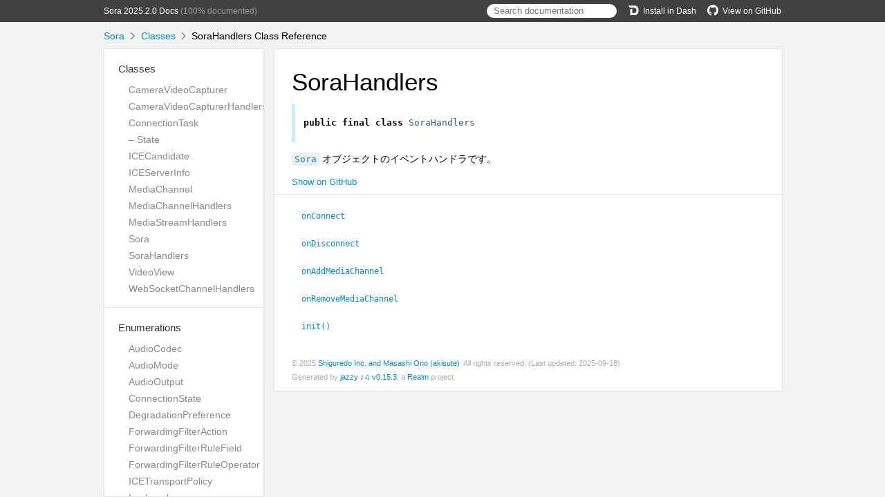

--- FILE ---
content_type: text/html; charset=utf-8
request_url: https://sora-ios-sdk.shiguredo.jp/_static/api/docs/Classes/SoraHandlers
body_size: 2991
content:
<!DOCTYPE html>
<html lang="en">
  <head>
    <title>SoraHandlers Class Reference</title>
    <link rel="stylesheet" type="text/css" href="../css/jazzy.css" />
    <link rel="stylesheet" type="text/css" href="../css/highlight.css" />
    <meta charset='utf-8'>
    <script src="../js/jquery.min.js" defer type="439689525b0ea670da52d0c7-text/javascript"></script>
    <script src="../js/jazzy.js" defer type="439689525b0ea670da52d0c7-text/javascript"></script>
    
    <script src="../js/lunr.min.js" defer type="439689525b0ea670da52d0c7-text/javascript"></script>
    <script src="../js/typeahead.jquery.js" defer type="439689525b0ea670da52d0c7-text/javascript"></script>
    <script src="../js/jazzy.search.js" defer type="439689525b0ea670da52d0c7-text/javascript"></script>
  </head>
  <body>
    <a name="//apple_ref/swift/Class/SoraHandlers" class="dashAnchor"></a>
    <a title="SoraHandlers Class Reference"></a>
    <header>
      <div class="content-wrapper">
        <p><a href="../index.html">Sora 2025.2.0 Docs</a> (100% documented)</p>
        <p class="header-right"><a href="https://github.com/shiguredo/sora-ios-sdk/"><img src="../img/gh.png" alt="GitHub"/>View on GitHub</a></p>
        <p class="header-right"><a href="dash-feed://https%3A%2F%2Fsora-ios-sdk.shiguredo.jp%2Fdocsets%2FSora.xml"><img src="../img/dash.png" alt="Dash"/>Install in Dash</a></p>
        <div class="header-right">
          <form role="search" action="../search.json">
            <input type="text" placeholder="Search documentation" data-typeahead>
          </form>
        </div>
      </div>
    </header>
    <div class="content-wrapper">
      <p id="breadcrumbs">
        <a href="../index.html">Sora</a>
        <img id="carat" src="../img/carat.png" alt=""/>
        <a href="../Classes.html">Classes</a>
        <img id="carat" src="../img/carat.png" alt=""/>
        SoraHandlers Class Reference
      </p>
    </div>
    <div class="content-wrapper">
      <nav class="sidebar">
        <ul class="nav-groups">
          <li class="nav-group-name">
            <a href="../Classes.html">Classes</a>
            <ul class="nav-group-tasks">
              <li class="nav-group-task">
                <a href="../Classes/CameraVideoCapturer.html">CameraVideoCapturer</a>
              </li>
              <li class="nav-group-task">
                <a href="../Classes/CameraVideoCapturerHandlers.html">CameraVideoCapturerHandlers</a>
              </li>
              <li class="nav-group-task">
                <a href="../Classes/ConnectionTask.html">ConnectionTask</a>
              </li>
              <li class="nav-group-task">
                <a href="../Classes/ConnectionTask/State.html">– State</a>
              </li>
              <li class="nav-group-task">
                <a href="../Classes/ICECandidate.html">ICECandidate</a>
              </li>
              <li class="nav-group-task">
                <a href="../Classes/ICEServerInfo.html">ICEServerInfo</a>
              </li>
              <li class="nav-group-task">
                <a href="../Classes/MediaChannel.html">MediaChannel</a>
              </li>
              <li class="nav-group-task">
                <a href="../Classes/MediaChannelHandlers.html">MediaChannelHandlers</a>
              </li>
              <li class="nav-group-task">
                <a href="../Classes/MediaStreamHandlers.html">MediaStreamHandlers</a>
              </li>
              <li class="nav-group-task">
                <a href="../Classes/Sora.html">Sora</a>
              </li>
              <li class="nav-group-task">
                <a href="../Classes/SoraHandlers.html">SoraHandlers</a>
              </li>
              <li class="nav-group-task">
                <a href="../Classes/VideoView.html">VideoView</a>
              </li>
              <li class="nav-group-task">
                <a href="../Classes/WebSocketChannelHandlers.html">WebSocketChannelHandlers</a>
              </li>
            </ul>
          </li>
          <li class="nav-group-name">
            <a href="../Enums.html">Enumerations</a>
            <ul class="nav-group-tasks">
              <li class="nav-group-task">
                <a href="../Enums/AudioCodec.html">AudioCodec</a>
              </li>
              <li class="nav-group-task">
                <a href="../Enums/AudioMode.html">AudioMode</a>
              </li>
              <li class="nav-group-task">
                <a href="../Enums/AudioOutput.html">AudioOutput</a>
              </li>
              <li class="nav-group-task">
                <a href="../Enums/ConnectionState.html">ConnectionState</a>
              </li>
              <li class="nav-group-task">
                <a href="../Enums/DegradationPreference.html">DegradationPreference</a>
              </li>
              <li class="nav-group-task">
                <a href="../Enums/ForwardingFilterAction.html">ForwardingFilterAction</a>
              </li>
              <li class="nav-group-task">
                <a href="../Enums/ForwardingFilterRuleField.html">ForwardingFilterRuleField</a>
              </li>
              <li class="nav-group-task">
                <a href="../Enums/ForwardingFilterRuleOperator.html">ForwardingFilterRuleOperator</a>
              </li>
              <li class="nav-group-task">
                <a href="../Enums/ICETransportPolicy.html">ICETransportPolicy</a>
              </li>
              <li class="nav-group-task">
                <a href="../Enums/LogLevel.html">LogLevel</a>
              </li>
              <li class="nav-group-task">
                <a href="../Enums/MediaStreamAudioVolume.html">MediaStreamAudioVolume</a>
              </li>
              <li class="nav-group-task">
                <a href="../Enums/Role.html">Role</a>
              </li>
              <li class="nav-group-task">
                <a href="../Enums/SDPSemantics.html">SDPSemantics</a>
              </li>
              <li class="nav-group-task">
                <a href="../Enums/Signaling.html">Signaling</a>
              </li>
              <li class="nav-group-task">
                <a href="../Enums/SignalingRole.html">SignalingRole</a>
              </li>
              <li class="nav-group-task">
                <a href="../Enums/SimulcastRid.html">SimulcastRid</a>
              </li>
              <li class="nav-group-task">
                <a href="../Enums/SoraCloseEvent.html">SoraCloseEvent</a>
              </li>
              <li class="nav-group-task">
                <a href="../Enums/SoraDispatcher.html">SoraDispatcher</a>
              </li>
              <li class="nav-group-task">
                <a href="../Enums/SoraError.html">SoraError</a>
              </li>
              <li class="nav-group-task">
                <a href="../Enums/SpotlightRid.html">SpotlightRid</a>
              </li>
              <li class="nav-group-task">
                <a href="../Enums/TLSSecurityPolicy.html">TLSSecurityPolicy</a>
              </li>
              <li class="nav-group-task">
                <a href="../Enums/VideoCodec.html">VideoCodec</a>
              </li>
              <li class="nav-group-task">
                <a href="../Enums/VideoFrame.html">VideoFrame</a>
              </li>
              <li class="nav-group-task">
                <a href="../Enums/VideoViewConnectionMode.html">VideoViewConnectionMode</a>
              </li>
              <li class="nav-group-task">
                <a href="../Enums/WebRTCInfo.html">WebRTCInfo</a>
              </li>
              <li class="nav-group-task">
                <a href="../Enums/WebSocketMessage.html">WebSocketMessage</a>
              </li>
              <li class="nav-group-task">
                <a href="../Enums/WebSocketStatusCode.html">WebSocketStatusCode</a>
              </li>
            </ul>
          </li>
          <li class="nav-group-name">
            <a href="../Extensions.html">Extensions</a>
            <ul class="nav-group-tasks">
              <li class="nav-group-task">
                <a href="../Extensions/RTCDataChannelState.html">RTCDataChannelState</a>
              </li>
            </ul>
          </li>
          <li class="nav-group-name">
            <a href="../Protocols.html">Protocols</a>
            <ul class="nav-group-tasks">
              <li class="nav-group-task">
                <a href="../Protocols/MediaStream.html">MediaStream</a>
              </li>
              <li class="nav-group-task">
                <a href="../Protocols/VideoFilter.html">VideoFilter</a>
              </li>
              <li class="nav-group-task">
                <a href="../Protocols/VideoRenderer.html">VideoRenderer</a>
              </li>
            </ul>
          </li>
          <li class="nav-group-name">
            <a href="../Structs.html">Structures</a>
            <ul class="nav-group-tasks">
              <li class="nav-group-task">
                <a href="../Structs/CameraSettings.html">CameraSettings</a>
              </li>
              <li class="nav-group-task">
                <a href="../Structs/CameraSettings/Resolution.html">– Resolution</a>
              </li>
              <li class="nav-group-task">
                <a href="../Structs/Configuration.html">Configuration</a>
              </li>
              <li class="nav-group-task">
                <a href="../Structs/Configuration/Spotlight.html">– Spotlight</a>
              </li>
              <li class="nav-group-task">
                <a href="../Structs/ForwardingFilter.html">ForwardingFilter</a>
              </li>
              <li class="nav-group-task">
                <a href="../Structs/ForwardingFilterRule.html">ForwardingFilterRule</a>
              </li>
              <li class="nav-group-task">
                <a href="../Structs/MediaConstraints.html">MediaConstraints</a>
              </li>
              <li class="nav-group-task">
                <a href="../Structs/Proxy.html">Proxy</a>
              </li>
              <li class="nav-group-task">
                <a href="../Structs/SignalingAnswer.html">SignalingAnswer</a>
              </li>
              <li class="nav-group-task">
                <a href="../Structs/SignalingCandidate.html">SignalingCandidate</a>
              </li>
              <li class="nav-group-task">
                <a href="../Structs/SignalingClose.html">SignalingClose</a>
              </li>
              <li class="nav-group-task">
                <a href="../Structs/SignalingConnect.html">SignalingConnect</a>
              </li>
              <li class="nav-group-task">
                <a href="../Structs/SignalingDisconnect.html">SignalingDisconnect</a>
              </li>
              <li class="nav-group-task">
                <a href="../Structs/SignalingNotify.html">SignalingNotify</a>
              </li>
              <li class="nav-group-task">
                <a href="../Structs/SignalingNotifyMetadata.html">SignalingNotifyMetadata</a>
              </li>
              <li class="nav-group-task">
                <a href="../Structs/SignalingOffer.html">SignalingOffer</a>
              </li>
              <li class="nav-group-task">
                <a href="../Structs/SignalingOffer/Configuration.html">– Configuration</a>
              </li>
              <li class="nav-group-task">
                <a href="../Structs/SignalingOffer/Encoding.html">– Encoding</a>
              </li>
              <li class="nav-group-task">
                <a href="../Structs.html#/s:4Sora13SignalingPingV">SignalingPing</a>
              </li>
              <li class="nav-group-task">
                <a href="../Structs.html#/s:4Sora13SignalingPongV">SignalingPong</a>
              </li>
              <li class="nav-group-task">
                <a href="../Structs/SignalingPush.html">SignalingPush</a>
              </li>
              <li class="nav-group-task">
                <a href="../Structs/SignalingReAnswer.html">SignalingReAnswer</a>
              </li>
              <li class="nav-group-task">
                <a href="../Structs/SignalingReOffer.html">SignalingReOffer</a>
              </li>
              <li class="nav-group-task">
                <a href="../Structs/SignalingRedirect.html">SignalingRedirect</a>
              </li>
              <li class="nav-group-task">
                <a href="../Structs/SignalingSwitched.html">SignalingSwitched</a>
              </li>
              <li class="nav-group-task">
                <a href="../Structs/SignalingUpdate.html">SignalingUpdate</a>
              </li>
              <li class="nav-group-task">
                <a href="../Structs/WebRTCConfiguration.html">WebRTCConfiguration</a>
              </li>
            </ul>
          </li>
        </ul>
      </nav>
      <article class="main-content">
        <section>
          <section class="section">
            <h1>SoraHandlers</h1>
              <div class="declaration">
                <div class="language">
                  
                  <pre class="highlight swift"><code><span class="kd">public</span> <span class="kd">final</span> <span class="kd">class</span> <span class="kt">SoraHandlers</span></code></pre>

                </div>
              </div>
            <p><code><a href="../Classes/Sora.html">Sora</a></code> オブジェクトのイベントハンドラです。</p>

              <div class="slightly-smaller">
                <a href="https://github.com/shiguredo/sora-ios-sdk/blob/master/Sora/Sora.swift#L6-L21">Show on GitHub</a>
              </div>
          </section>
          <section class="section task-group-section">
            <div class="task-group">
              <ul>
                <li class="item">
                  <div>
                    <code>
                    <a name="/s:4Sora0A8HandlersC9onConnectyAA12MediaChannelCSg_s5Error_pSgtcSgvp"></a>
                    <a name="//apple_ref/swift/Property/onConnect" class="dashAnchor"></a>
                    <a class="token" href="#/s:4Sora0A8HandlersC9onConnectyAA12MediaChannelCSg_s5Error_pSgtcSgvp">onConnect</a>
                    </code>
                  </div>
                  <div class="height-container">
                    <div class="pointer-container"></div>
                    <section class="section">
                      <div class="pointer"></div>
                      <div class="abstract">
                        <p>接続成功時に呼ばれるクロージャー</p>

                      </div>
                      <div class="declaration">
                        <h4>Declaration</h4>
                        <div class="language">
                          <p class="aside-title">Swift</p>
                          <pre class="highlight swift"><code><span class="kd">public</span> <span class="k">var</span> <span class="nv">onConnect</span><span class="p">:</span> <span class="p">((</span><span class="kt"><a href="../Classes/MediaChannel.html">MediaChannel</a></span><span class="p">?,</span> <span class="kt">Error</span><span class="p">?)</span> <span class="o">-&gt;</span> <span class="kt">Void</span><span class="p">)?</span></code></pre>

                        </div>
                      </div>
                      <div class="slightly-smaller">
                        <a href="https://github.com/shiguredo/sora-ios-sdk/blob/master/Sora/Sora.swift#L8">Show on GitHub</a>
                      </div>
                    </section>
                  </div>
                </li>
                <li class="item">
                  <div>
                    <code>
                    <a name="/s:4Sora0A8HandlersC12onDisconnectyAA12MediaChannelC_s5Error_pSgtcSgvp"></a>
                    <a name="//apple_ref/swift/Property/onDisconnect" class="dashAnchor"></a>
                    <a class="token" href="#/s:4Sora0A8HandlersC12onDisconnectyAA12MediaChannelC_s5Error_pSgtcSgvp">onDisconnect</a>
                    </code>
                  </div>
                  <div class="height-container">
                    <div class="pointer-container"></div>
                    <section class="section">
                      <div class="pointer"></div>
                      <div class="abstract">
                        <p>接続解除時に呼ばれるクロージャー</p>

                      </div>
                      <div class="declaration">
                        <h4>Declaration</h4>
                        <div class="language">
                          <p class="aside-title">Swift</p>
                          <pre class="highlight swift"><code><span class="kd">public</span> <span class="k">var</span> <span class="nv">onDisconnect</span><span class="p">:</span> <span class="p">((</span><span class="kt"><a href="../Classes/MediaChannel.html">MediaChannel</a></span><span class="p">,</span> <span class="kt">Error</span><span class="p">?)</span> <span class="o">-&gt;</span> <span class="kt">Void</span><span class="p">)?</span></code></pre>

                        </div>
                      </div>
                      <div class="slightly-smaller">
                        <a href="https://github.com/shiguredo/sora-ios-sdk/blob/master/Sora/Sora.swift#L11">Show on GitHub</a>
                      </div>
                    </section>
                  </div>
                </li>
                <li class="item">
                  <div>
                    <code>
                    <a name="/s:4Sora0A8HandlersC17onAddMediaChannelyAA0eF0CcSgvp"></a>
                    <a name="//apple_ref/swift/Property/onAddMediaChannel" class="dashAnchor"></a>
                    <a class="token" href="#/s:4Sora0A8HandlersC17onAddMediaChannelyAA0eF0CcSgvp">onAddMediaChannel</a>
                    </code>
                  </div>
                  <div class="height-container">
                    <div class="pointer-container"></div>
                    <section class="section">
                      <div class="pointer"></div>
                      <div class="abstract">
                        <p>メディアチャネルが追加されたときに呼ばれるクロージャー</p>

                      </div>
                      <div class="declaration">
                        <h4>Declaration</h4>
                        <div class="language">
                          <p class="aside-title">Swift</p>
                          <pre class="highlight swift"><code><span class="kd">public</span> <span class="k">var</span> <span class="nv">onAddMediaChannel</span><span class="p">:</span> <span class="p">((</span><span class="kt"><a href="../Classes/MediaChannel.html">MediaChannel</a></span><span class="p">)</span> <span class="o">-&gt;</span> <span class="kt">Void</span><span class="p">)?</span></code></pre>

                        </div>
                      </div>
                      <div class="slightly-smaller">
                        <a href="https://github.com/shiguredo/sora-ios-sdk/blob/master/Sora/Sora.swift#L14">Show on GitHub</a>
                      </div>
                    </section>
                  </div>
                </li>
                <li class="item">
                  <div>
                    <code>
                    <a name="/s:4Sora0A8HandlersC20onRemoveMediaChannelyAA0eF0CcSgvp"></a>
                    <a name="//apple_ref/swift/Property/onRemoveMediaChannel" class="dashAnchor"></a>
                    <a class="token" href="#/s:4Sora0A8HandlersC20onRemoveMediaChannelyAA0eF0CcSgvp">onRemoveMediaChannel</a>
                    </code>
                  </div>
                  <div class="height-container">
                    <div class="pointer-container"></div>
                    <section class="section">
                      <div class="pointer"></div>
                      <div class="abstract">
                        <p>メディアチャネルが除去されたときに呼ばれるクロージャー</p>

                      </div>
                      <div class="declaration">
                        <h4>Declaration</h4>
                        <div class="language">
                          <p class="aside-title">Swift</p>
                          <pre class="highlight swift"><code><span class="kd">public</span> <span class="k">var</span> <span class="nv">onRemoveMediaChannel</span><span class="p">:</span> <span class="p">((</span><span class="kt"><a href="../Classes/MediaChannel.html">MediaChannel</a></span><span class="p">)</span> <span class="o">-&gt;</span> <span class="kt">Void</span><span class="p">)?</span></code></pre>

                        </div>
                      </div>
                      <div class="slightly-smaller">
                        <a href="https://github.com/shiguredo/sora-ios-sdk/blob/master/Sora/Sora.swift#L17">Show on GitHub</a>
                      </div>
                    </section>
                  </div>
                </li>
                <li class="item">
                  <div>
                    <code>
                    <a name="/s:4Sora0A8HandlersCACycfc"></a>
                    <a name="//apple_ref/swift/Method/init()" class="dashAnchor"></a>
                    <a class="token" href="#/s:4Sora0A8HandlersCACycfc">init()</a>
                    </code>
                  </div>
                  <div class="height-container">
                    <div class="pointer-container"></div>
                    <section class="section">
                      <div class="pointer"></div>
                      <div class="abstract">
                        <p>初期化します。</p>

                      </div>
                      <div class="declaration">
                        <h4>Declaration</h4>
                        <div class="language">
                          <p class="aside-title">Swift</p>
                          <pre class="highlight swift"><code><span class="kd">public</span> <span class="nf">init</span><span class="p">()</span></code></pre>

                        </div>
                      </div>
                      <div class="slightly-smaller">
                        <a href="https://github.com/shiguredo/sora-ios-sdk/blob/master/Sora/Sora.swift#L20">Show on GitHub</a>
                      </div>
                    </section>
                  </div>
                </li>
              </ul>
            </div>
          </section>
        </section>
        <section id="footer">
          <p>&copy; 2025 <a class="link" href="https://sora.shiguredo.jp/" target="_blank" rel="external noopener">Shiguredo Inc. and Masashi Ono (akisute)</a>. All rights reserved. (Last updated: 2025-09-18)</p>
          <p>Generated by <a class="link" href="https://github.com/realm/jazzy" target="_blank" rel="external noopener">jazzy ♪♫ v0.15.3</a>, a <a class="link" href="https://realm.io" target="_blank" rel="external noopener">Realm</a> project.</p>
        </section>
      </article>
    </div>
  <!-- Cloudflare Pages Analytics --><script defer src='https://static.cloudflareinsights.com/beacon.min.js' data-cf-beacon='{"token": "8d733d59c79f453fb505b3cffd843b8e"}' type="439689525b0ea670da52d0c7-text/javascript"></script><!-- Cloudflare Pages Analytics --><script src="/cdn-cgi/scripts/7d0fa10a/cloudflare-static/rocket-loader.min.js" data-cf-settings="439689525b0ea670da52d0c7-|49" defer></script><script defer src="https://static.cloudflareinsights.com/beacon.min.js/vcd15cbe7772f49c399c6a5babf22c1241717689176015" integrity="sha512-ZpsOmlRQV6y907TI0dKBHq9Md29nnaEIPlkf84rnaERnq6zvWvPUqr2ft8M1aS28oN72PdrCzSjY4U6VaAw1EQ==" data-cf-beacon='{"version":"2024.11.0","token":"6f3e7239401f44b9bc548c9b0bce0fbc","r":1,"server_timing":{"name":{"cfCacheStatus":true,"cfEdge":true,"cfExtPri":true,"cfL4":true,"cfOrigin":true,"cfSpeedBrain":true},"location_startswith":null}}' crossorigin="anonymous"></script>
</body>
</html>
